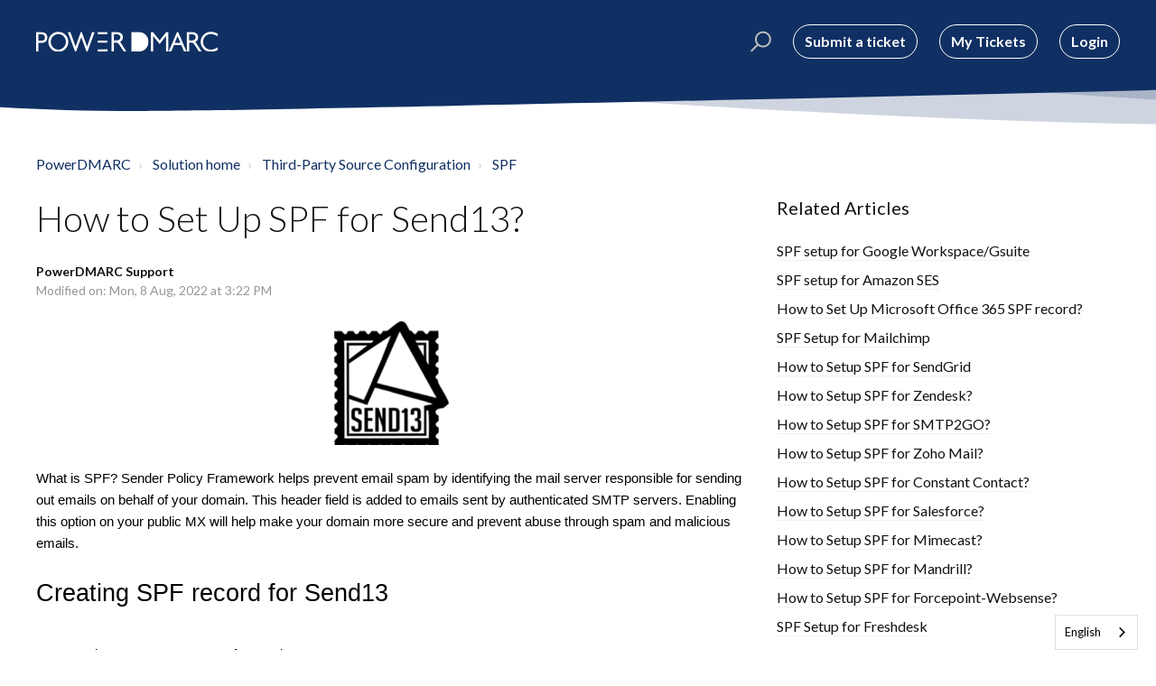

--- FILE ---
content_type: text/html; charset=utf-8
request_url: https://support.powerdmarc.com/support/solutions/articles/60000709945-how-to-set-up-spf-for-send13-
body_size: 13923
content:
<!DOCTYPE html>
       
        <!--[if lt IE 7]><html class="no-js ie6 dew-dsm-theme " lang="en" dir="ltr" data-date-format="non_us"><![endif]-->       
        <!--[if IE 7]><html class="no-js ie7 dew-dsm-theme " lang="en" dir="ltr" data-date-format="non_us"><![endif]-->       
        <!--[if IE 8]><html class="no-js ie8 dew-dsm-theme " lang="en" dir="ltr" data-date-format="non_us"><![endif]-->       
        <!--[if IE 9]><html class="no-js ie9 dew-dsm-theme " lang="en" dir="ltr" data-date-format="non_us"><![endif]-->       
        <!--[if IE 10]><html class="no-js ie10 dew-dsm-theme " lang="en" dir="ltr" data-date-format="non_us"><![endif]-->       
        <!--[if (gt IE 10)|!(IE)]><!--><html class="no-js  dew-dsm-theme " lang="en" dir="ltr" data-date-format="non_us"><!--<![endif]-->
	<head>
		
		

<!-- Title for the page -->
<title> How to Set Up SPF for Send13? : PowerDMARC </title>

<!-- Meta information -->

      <meta charset="utf-8" />
      <meta http-equiv="X-UA-Compatible" content="IE=edge,chrome=1" />
      <meta name="description" content= "How to Set Up SPF for Send13? Enable SPF authentication for your domains on Send13" />
      <meta name="author" content= "PowerDMARC Support" />
       <meta property="og:title" content="How to Set Up SPF for Send13?" />  <meta property="og:url" content="https://support.powerdmarc.com/support/solutions/articles/60000709945-how-to-set-up-spf-for-send13-" />  <meta property="og:description" content="    What is SPF? Sender Policy Framework helps prevent email spam by identifying the mail server responsible for sending out emails on behalf of your domain. This header field is added to emails sent by authenticated SMTP servers. Enabling this op..." />  <meta property="og:image" content="https://s3.amazonaws.com/cdn.freshdesk.com/data/helpdesk/attachments/production/60001402472/logo/EkrMyekhNKkrMtnzi285pITGk_OaVZJppQ.png?X-Amz-Algorithm=AWS4-HMAC-SHA256&amp;amp;X-Amz-Credential=AKIAS6FNSMY2XLZULJPI%2F20260126%2Fus-east-1%2Fs3%2Faws4_request&amp;amp;X-Amz-Date=20260126T094056Z&amp;amp;X-Amz-Expires=604800&amp;amp;X-Amz-SignedHeaders=host&amp;amp;X-Amz-Signature=2a8faf35e3e922c78c956bfb805aab70d588a3b0dcad89a5f0c1df393fe028e5" />  <meta property="og:site_name" content="PowerDMARC" />  <meta property="og:type" content="article" />  <meta property="article:author" content="PowerDMARC Support" />  <meta name="twitter:title" content="How to Set Up SPF for Send13?" />  <meta name="twitter:url" content="https://support.powerdmarc.com/support/solutions/articles/60000709945-how-to-set-up-spf-for-send13-" />  <meta name="twitter:description" content="    What is SPF? Sender Policy Framework helps prevent email spam by identifying the mail server responsible for sending out emails on behalf of your domain. This header field is added to emails sent by authenticated SMTP servers. Enabling this op..." />  <meta name="twitter:image" content="https://s3.amazonaws.com/cdn.freshdesk.com/data/helpdesk/attachments/production/60001402472/logo/EkrMyekhNKkrMtnzi285pITGk_OaVZJppQ.png?X-Amz-Algorithm=AWS4-HMAC-SHA256&amp;amp;X-Amz-Credential=AKIAS6FNSMY2XLZULJPI%2F20260126%2Fus-east-1%2Fs3%2Faws4_request&amp;amp;X-Amz-Date=20260126T094056Z&amp;amp;X-Amz-Expires=604800&amp;amp;X-Amz-SignedHeaders=host&amp;amp;X-Amz-Signature=2a8faf35e3e922c78c956bfb805aab70d588a3b0dcad89a5f0c1df393fe028e5" />  <meta name="twitter:card" content="summary" />  <meta name="keywords" content="enable spf for Send13, Send13  spf setup, Send13, Send13  spf authentication, spf record for Send13" />  <link rel="canonical" href="https://support.powerdmarc.com/support/solutions/articles/60000709945-how-to-set-up-spf-for-send13-" /> 

<!-- Responsive setting -->
<link rel="apple-touch-icon" href="https://s3.amazonaws.com/cdn.freshdesk.com/data/helpdesk/attachments/production/60001403410/fav_icon/xI229R8Q_lbfjJwAxoseBZVEoB29mxPc5Q.png" />
        <link rel="apple-touch-icon" sizes="72x72" href="https://s3.amazonaws.com/cdn.freshdesk.com/data/helpdesk/attachments/production/60001403410/fav_icon/xI229R8Q_lbfjJwAxoseBZVEoB29mxPc5Q.png" />
        <link rel="apple-touch-icon" sizes="114x114" href="https://s3.amazonaws.com/cdn.freshdesk.com/data/helpdesk/attachments/production/60001403410/fav_icon/xI229R8Q_lbfjJwAxoseBZVEoB29mxPc5Q.png" />
        <link rel="apple-touch-icon" sizes="144x144" href="https://s3.amazonaws.com/cdn.freshdesk.com/data/helpdesk/attachments/production/60001403410/fav_icon/xI229R8Q_lbfjJwAxoseBZVEoB29mxPc5Q.png" />
        <meta name="viewport" content="width=device-width, initial-scale=1.0, maximum-scale=5.0, user-scalable=yes" /> 

<meta name="viewport" content="width=device-width, initial-scale=1.0" />
<link href="https://fonts.googleapis.com/css?family=Lato:300,300i,400,400i,700,700i" rel="stylesheet">
<link rel="stylesheet" href="//maxcdn.bootstrapcdn.com/font-awesome/4.7.0/css/font-awesome.min.css" />
<link rel="stylesheet" href="//cdn.jsdelivr.net/highlight.js/9.10.0/styles/github.min.css" />
<link rel="stylesheet" href="//cdn.jsdelivr.net/jquery.magnific-popup/1.0.0/magnific-popup.css" />


		
		<!-- Adding meta tag for CSRF token -->
		<meta name="csrf-param" content="authenticity_token" />
<meta name="csrf-token" content="iErNGsL6GCMReFUIhcyNE3mcaqY0i8kclkVv9pso+7IEAqZrrukiay+IfuqRRlTNPYpVFuXIkteLN+mJK0/sWQ==" />
		<!-- End meta tag for CSRF token -->
		
		<!-- Fav icon for portal -->
		<link rel='shortcut icon' href='https://s3.amazonaws.com/cdn.freshdesk.com/data/helpdesk/attachments/production/60001403410/fav_icon/xI229R8Q_lbfjJwAxoseBZVEoB29mxPc5Q.png' />

		<!-- Base stylesheet -->
 
		<link rel="stylesheet" media="print" href="https://assets5.freshdesk.com/assets/cdn/portal_print-6e04b27f27ab27faab81f917d275d593fa892ce13150854024baaf983b3f4326.css" />
	  		<link rel="stylesheet" media="screen" href="https://assets7.freshdesk.com/assets/cdn/falcon_portal_utils-a58414d6bc8bc6ca4d78f5b3f76522e4970de435e68a5a2fedcda0db58f21600.css" />	

		
		<!-- Theme stylesheet -->

		<link href="/support/theme.css?v=4&amp;d=1767357126" media="screen" rel="stylesheet" type="text/css">

		<!-- Google font url if present -->
		<link href='https://fonts.googleapis.com/css?family=Source+Sans+Pro:regular,italic,600,700,700italic|Poppins:regular,600,700' rel='stylesheet' type='text/css' nonce='g0z/Lk6Sd5RhgiJLBhCfEA=='>

		<!-- Including default portal based script framework at the top -->
		<script src="https://assets1.freshdesk.com/assets/cdn/portal_head_v2-d07ff5985065d4b2f2826fdbbaef7df41eb75e17b915635bf0413a6bc12fd7b7.js"></script>
		<!-- Including syntexhighlighter for portal -->
		<script src="https://assets3.freshdesk.com/assets/cdn/prism-841b9ba9ca7f9e1bc3cdfdd4583524f65913717a3ab77714a45dd2921531a402.js"></script>

		    <!-- Google tag (gtag.js) -->
	<script async src='https://www.googletagmanager.com/gtag/js?id=G-JE8S9PR6TW' nonce="g0z/Lk6Sd5RhgiJLBhCfEA=="></script>
	<script nonce="g0z/Lk6Sd5RhgiJLBhCfEA==">
	  window.dataLayer = window.dataLayer || [];
	  function gtag(){dataLayer.push(arguments);}
	  gtag('js', new Date());
	  gtag('config', 'G-JE8S9PR6TW');
	</script>


		<!-- Access portal settings information via javascript -->
		 <script type="text/javascript">     var portal = {"language":"en","name":"PowerDMARC","contact_info":"","current_page_name":"article_view","current_tab":"solutions","vault_service":{"url":"https://vault-service.freshworks.com/data","max_try":2,"product_name":"fd"},"current_account_id":1317308,"preferences":{"bg_color":"#103063","header_color":"#ffffff","help_center_color":"#103063","footer_color":"#060727","tab_color":"#103063","tab_hover_color":"#1a73e8","btn_background":"#1a73e8","btn_primary_background":"#cbcbcb","baseFont":"Source Sans Pro","textColor":"#060727","headingsFont":"Poppins","headingsColor":"#060727","linkColor":"#1a73e8","linkColorHover":"#1a73e8","inputFocusRingColor":"#9aa1a6","nonResponsive":"false","personalized_articles":true},"image_placeholders":{"spacer":"https://assets2.freshdesk.com/assets/misc/spacer.gif","profile_thumb":"https://assets4.freshdesk.com/assets/misc/profile_blank_thumb-4a7b26415585aebbd79863bd5497100b1ea52bab8df8db7a1aecae4da879fd96.jpg","profile_medium":"https://assets1.freshdesk.com/assets/misc/profile_blank_medium-1dfbfbae68bb67de0258044a99f62e94144f1cc34efeea73e3fb85fe51bc1a2c.jpg"},"falcon_portal_theme":true,"current_object_id":60000709945};     var attachment_size = 20;     var blocked_extensions = "";     var allowed_extensions = "";     var store = { 
        ticket: {},
        portalLaunchParty: {} };    store.portalLaunchParty.ticketFragmentsEnabled = false;    store.pod = "us-east-1";    store.region = "US"; </script> 


			    <script src="https://wchat.freshchat.com/js/widget.js" nonce="g0z/Lk6Sd5RhgiJLBhCfEA=="></script>

	</head>
	<body>
            	
		
		
		

<!-- Notification Messages -->
 <div class="alert alert-with-close notice hide" id="noticeajax"></div> 
<div class="layout layout--anonymous">
  <div class="layout__head">
  	


<header class="topbar container topbar--small" data-topbar>
  <div class="container-inner topbar__container-inner">
    <div class="topbar__inner">
      <div class="topbar__col clearfix">
        <div class="logo-wrapper">
          <div class="logo">
            <a href="https://powerdmarc.com/">
              <img src="https://s3.amazonaws.com/cdn.freshdesk.com/data/helpdesk/attachments/production/60001402472/logo/EkrMyekhNKkrMtnzi285pITGk_OaVZJppQ.png" alt="">
            </a>
          </div>
        </div>
        <p class="help-center-name" style="display: none;">PowerDMARC</p>
        <button type="button" role="button" aria-label="Toggle Navigation" class="lines-button x" data-toggle-menu> <span class="lines"></span> </button>
      </div>
      <div class="topbar__col topbar__menu">
        <div class="topbar__collapse" data-menu>
          <div class="topbar__controls topbar__controls--anonymous">
            <div class="topbar__search">
              <form class="hc-search-form print--remove" autocomplete="off" action="/support/search/solutions" id="hc-search-form" data-csrf-ignore="true">
	<div class="hc-search-input">
	<label for="support-search-input" class="hide">Enter your search term here...</label>
		<input placeholder="Enter your search term here..." type="text"
			name="term" class="special" value=""
            rel="page-search" data-max-matches="10" id="support-search-input">
	</div>
	<div class="hc-search-button">
		<button class="btn btn-primary" aria-label="Search" type="submit" autocomplete="off">
			<i class="mobile-icon-search hide-tablet"></i>
			<span class="hide-in-mobile">
				Search
			</span>
		</button>
	</div>
</form>
              <button type="button" role="button" class="topbar__btn-search">
                <svg xmlns="http://www.w3.org/2000/svg" width="23" height="24" viewBox="0 0 23 24">
                  <g fill="none" fill-rule="evenodd" transform="translate(-6 -2)">
                    <circle cx="19.889" cy="11.611" r="8" stroke="#fff" stroke-width="2" transform="rotate(45 19.89 11.61)"/>
                    <path fill="#fff" fill-rule="nonzero" d="M9.34328327,15.6566781 L11.3432833,15.6566781 L11.3432833,25.6606781 C11.3432833,26.2106781 10.8992833,26.6566781 10.3432833,26.6566781 C9.79128327,26.6566781 9.34328327,26.2116781 9.34328327,25.6606781 L9.34328327,15.6566781 Z" transform="rotate(45 10.343 21.157)"/>
                  </g>
                </svg>
              </button>
            </div>
            
            <a class="btn btn-topbar" href="/support/tickets/new">Submit a ticket</a>
            <a class="btn btn-topbar" href="/support/tickets">My Tickets</a>
             <div class="welcome">Welcome <b></b> </div>  <b><a href="/support/login"><b>Login</b></a></b> &nbsp;<b><a href="/support/signup"><b>Sign up</b></a></b>
          </div>
        </div>
      </div>
    </div>
  </div>

  <!-- Search and page links for the page -->
  
    
  


<link rel="alternate" hreflang="en" href="https://support.powerdmarc.com">
<link rel="alternate" hreflang="fr" href="https://fr.support.powerdmarc.com">
<link rel="alternate" hreflang="de" href="https://de.support.powerdmarc.com">
<link rel="alternate" hreflang="ja" href="https://ja.support.powerdmarc.com">
<link rel="alternate" hreflang="ru" href="https://ru.support.powerdmarc.com">
<link rel="alternate" hreflang="es" href="https://es.support.powerdmarc.com">
<link rel="alternate" hreflang="nl" href="https://nl.support.powerdmarc.com">

    
<script type="text/javascript" src="https://cdn.weglot.com/weglot.min.js"></script>
<script>
    Weglot.initialize({
        api_key: 'wg_ebd54db013ef6e59cfafb4a21aac6d9a0'
    });
</script>  
  
</header>

		<div class="waves waves--small " data-wave-small>
		  <svg xmlns="http://www.w3.org/2000/svg" viewBox="0 0 1900 47" xmlns:xlink="http://www.w3.org/1999/xlink">
		    <g fill="none" fill-rule="evenodd">
		      <path fill-rule="nonzero" d="M403.925926,32 C583.088889,32 1900,0 1900,0 L0,0 C0,0 163.540741,32 403.925926,32 Z" transform="translate(-250)" />
		      <path fill-opacity="0.2" fill-rule="nonzero" d="M1342.66667,76 C1552.37037,76 1900,0.2 1900,0.2 L0,0.2 C0,0.2 896.518519,76 1342.66667,76 Z" transform="translate(0 -29)"  />
		      <path fill-opacity="0.2" fill-rule="nonzero" d="M1342.66667,76 C1552.37037,76 1900,0.2 1900,0.2 L0,0.2 C0,0.2 896.518519,76 1342.66667,76 Z" transform="translate(617 -29)"  />
		    </g>
		  </svg>
		</div>

  </div>
  <div class="layout__content">
    
      
    
    
    <div class="container">
  <div class="container-inner">
    <div class="article-page">
      <div class="row clearfix">
        <div class="column column--sm-12">
          <ol class="breadcrumbs">
            <li>
              <a href="/support/home">PowerDMARC</a>
            </li>
            <li title="Solution home">
              <a href="/support/solutions">Solution home</a>
            </li>
            <li title="Third-Party Source Configuration">
              <a href="/support/solutions/60000320040">Third-Party Source Configuration</a>
            </li>
            <li title="SPF">
              <a href="/support/solutions/folders/60000472780">SPF</a>
            </li>
          </ol>
        </div>
      </div>

      <div class="row clearfix">
        <div class="column column--sm-8">
          <article class="article clearfix" itemscope itemtype="http://schema.org/Article">
            <header class="article-header">
              <h1 class="article__title" itemprop="name">
                How to Set Up SPF for Send13?
              </h1>

              <div class="article-meta">
                <div class="article-meta__col article-meta__col--main">
                  <div class="entry-info">
                    <div class="entry-info__content">
                      <b class="author">
                        PowerDMARC Support
                      </b>
                      <div class="meta">Modified on: Mon, 8 Aug, 2022 at  3:22 PM</div>
                    </div>
                  </div>
                </div>
              </div>
            </header>

            <div class="article__body markdown" itemprop="articleBody">
              <p dir="ltr" style="text-align: center;"><img src="https://s3.amazonaws.com/cdn.freshdesk.com/data/helpdesk/attachments/production/60067982525/original/GzGQIw9bxiXgC54hys0wbcoe0IqBZbwpfg.png?1659957733" width="200" class="fr-fic fr-dii" style="box-sizing: border-box; border: 0px; vertical-align: bottom; position: relative; max-width: calc(100% - 10px); cursor: pointer; padding: 0px 1px; display: inline-block; float: none; margin-left: 5px; margin-right: 5px; color: rgb(0, 0, 0); font-family: Arial; font-size: 14.6667px; font-style: normal; font-variant-ligatures: normal; font-variant-caps: normal; font-weight: 400; letter-spacing: normal; orphans: 2; text-align: left; text-indent: 0px; text-transform: none; white-space: normal; widows: 2; word-spacing: 0px; -webkit-text-stroke-width: 0px;  text-decoration-thickness: initial; text-decoration-style: initial; text-decoration-color: initial; width: 129px; height: 136.842px;" data-attachment="[object Object]" data-id="60067982525">&nbsp;</p><p dir="ltr"><span dir="ltr" style="font-size: 11pt; font-family: Arial; color: rgb(0, 0, 0); font-weight: 400;">What is SPF? Sender Policy Framework helps prevent email spam by identifying the mail server responsible for sending out emails on behalf of your domain. This header field is added to emails sent by authenticated SMTP servers. Enabling this option on your public MX will help make your domain more secure and prevent abuse through spam and malicious emails.</span></p><p dir="ltr"><span dir="ltr" style="font-size: 11pt; font-family: Arial; color: rgb(0, 0, 0); font-weight: 400;"><span dir="ltr" style="font-size: 20pt; font-family: Arial; color: rgb(0, 0, 0); font-weight: 400;">Creating SPF record for Send13</span></span></p><p dir="ltr"><span dir="ltr" style="font-size: 11pt; font-family: Arial; color: rgb(0, 0, 0); font-weight: 400;"><span dir="ltr" style="font-size: 20pt; font-family: Arial; color: rgb(0, 0, 0); font-weight: 400;"><span dir="ltr" style="font-size: 11pt; font-family: Arial; color: rgb(0, 0, 0); font-weight: 400;">Here are the steps to set up SPF for Send13 :</span></span></span></p><ul><li dir="ltr"><span dir="ltr" style="font-size: 11pt; font-family: Arial; color: rgb(0, 0, 0); font-weight: 400;"><span dir="ltr" style="font-size: 20pt; font-family: Arial; color: rgb(0, 0, 0); font-weight: 400;"><span dir="ltr" style="font-size: 11pt; font-family: Arial; color: rgb(0, 0, 0); font-weight: 400;"><span style="color: rgb(0, 0, 0); font-family: Arial; font-size: 14.6667px; font-style: normal; font-variant-ligatures: normal; font-variant-caps: normal; font-weight: 400; letter-spacing: normal; orphans: 2; text-align: left; text-indent: 0px; text-transform: none; white-space: normal; widows: 2; word-spacing: 0px; -webkit-text-stroke-width: 0px;  text-decoration-thickness: initial; text-decoration-style: initial; text-decoration-color: initial; display: inline !important; float: none;">Login to your DNS management console</span>&nbsp;</span></span></span></li><li dir="ltr"><span style="font-size: 11pt; font-family: Arial; color: rgb(0, 0, 0); font-weight: 400;">Navigate to&nbsp;</span><span dir="ltr" style="font-size: 11pt; font-family: Arial; color: rgb(0, 0, 0); font-weight: 700;">Tools &amp; Settings &gt; DNS Template</span></li><li dir="ltr"><span dir="ltr" style="font-size: 11pt; font-family: Arial; color: rgb(0, 0, 0); font-weight: 400;">You need to edit the DNS TXT record related to SPF</span></li><li dir="ltr"><span dir="ltr" style="font-size: 11pt; font-family: Arial; color: rgb(0, 0, 0); font-weight: 400;">An SPF TXT record for Send13 will have the following syntax:</span><br><span dir="ltr" style="font-size: 11pt; font-family: Arial; color: rgb(0, 0, 0); font-weight: 400;"><span style="font-size: 11pt; font-family: Arial; color: rgb(0, 0, 255); font-weight: 700;">mydomain.com &nbsp; &nbsp;TXT &nbsp;v=spf1 include:mta01.send13.com&nbsp;</span><span dir="ltr" style="font-size: 11pt; font-family: Arial; color: rgb(0, 0, 255); font-weight: 700;">-all</span></span></li><li dir="ltr"><span dir="ltr" style="font-size: 11pt; font-family: Arial; color: rgb(0, 0, 0); font-weight: 400;"><span dir="ltr" style="font-size: 20pt; font-family: Arial; color: rgb(0, 0, 0); font-weight: 400;"><span dir="ltr" style="font-size: 11pt; font-family: Arial; color: rgb(0, 0, 0); font-weight: 400;"><span dir="ltr" style="font-size: 11pt; font-family: Arial; color: rgb(0, 0, 0); font-weight: 400;">Publish this record in your DNS records section for your respective domain.</span></span></span></span></li></ul><p><span dir="ltr" style="font-size: 11pt; font-family: Arial; color: rgb(0, 0, 0); font-weight: 400;"><span dir="ltr" style="font-size: 20pt; font-family: Arial; color: rgb(0, 0, 0); font-weight: 400;"><span dir="ltr" style="font-size: 11pt; font-family: Arial; color: rgb(0, 0, 0); font-weight: 400;"><span dir="ltr" style="font-size: 11pt; font-family: Arial; color: rgb(0, 0, 0); font-weight: 400;"><span style="font-size: 11pt; font-family: Arial; color: rgb(0, 0, 0); font-weight: 700;">Note</span><span dir="ltr" style="font-size: 11pt; font-family: Arial; color: rgb(0, 0, 0); font-weight: 400;">: If you don’t have an SPF record previously for your domain, simply publish the above-mentioned record to enable SPF for outgoing emails using Send13. If you do have an existing SPF record in your DNS, you need to modify it to include Send13, as shown below:</span></span></span></span></span></p><p dir="ltr" style="line-height: 1.656; margin-bottom: 0pt;"><span style="font-size: 11pt; font-family: Arial; color: rgb(0, 0, 0); font-weight: 400;">Previous SPF record: &nbsp;</span><span style="font-size: 11pt; font-family: Arial; color: rgb(0, 0, 255); font-weight: 700;">v=spf1 mx -all</span></p><p><span style="font-size: 11pt; font-family: Arial; color: rgb(0, 0, 0); font-weight: 400;">Modified SPF record: &nbsp;</span><span style="font-size: 11pt; font-family: Arial; color: rgb(0, 0, 255); font-weight: 700;">v=spf1 mx include:mta01.send13.com&nbsp;</span><span dir="ltr" style="font-size: 11pt; font-family: Arial; color: rgb(0, 0, 255); font-weight: 700;">-all</span></p><ul><li><span dir="ltr" style="font-size: 11pt; font-family: Arial; color: rgb(0, 0, 255); font-weight: 700;"><span style="color: rgb(0, 0, 0); font-family: Arial; font-size: 14.6667px; font-style: normal; font-variant-ligatures: normal; font-variant-caps: normal; font-weight: 400; letter-spacing: normal; orphans: 2; text-align: left; text-indent: 0px; text-transform: none; white-space: normal; widows: 2; word-spacing: 0px; -webkit-text-stroke-width: 0px;  text-decoration-thickness: initial; text-decoration-style: initial; text-decoration-color: initial; display: inline !important; float: none;">Save changes</span>&nbsp;</span></li><li><span dir="ltr" style="font-size: 11pt; font-family: Arial; color: rgb(0, 0, 0); font-weight: 400;">Wait for 72 hours to allow your DNS to process the changes</span></li></ul><p><span dir="ltr" style="font-size: 11pt; font-family: Arial; color: rgb(0, 0, 255); font-weight: 700;"><span style="font-size: 11pt; font-family: Arial; color: rgb(0, 0, 0); font-weight: 400;">Finally, you can look up your record using our&nbsp;</span><a href="https://powerdmarc.com/spf-record-lookup/"><span style="font-size: 11pt; font-family: Arial; color: rgb(17, 85, 204); font-weight: 400;">SPF record lookup</span></a><span style="font-size: 11pt; font-family: Arial; color: rgb(0, 0, 0); font-weight: 400;">&nbsp;tool, and enable DMARC for your domains: take a&nbsp;</span><a href="https://app.powerdmarc.com/en/members?signup"><span style="font-size: 11pt; font-family: Arial; color: rgb(17, 85, 204); font-weight: 400; text-decoration-skip-ink: none;">DMARC trial</span></a><span dir="ltr" style="font-size: 11pt; font-family: Arial; color: rgb(0, 0, 0); font-weight: 400;">.</span></span></p><p style="text-align: center;"><span dir="ltr" style="font-size: 11pt; font-family: Arial; color: rgb(0, 0, 255); font-weight: 700;"><span dir="ltr" style="font-size: 11pt; font-family: Arial; color: rgb(0, 0, 0); font-weight: 400;"><a href="https://app.powerdmarc.com/en/members/register"><span style="font-size: 11pt; font-family: Arial; color: rgb(17, 85, 204); font-weight: 400; text-decoration-skip-ink: none;"><span style="border:none;display:inline-block;overflow:hidden;width:553px;height:187px;"><img src="https://s3.amazonaws.com/cdn.freshdesk.com/data/helpdesk/attachments/production/60067982524/original/l4zAc2wvPxFjjAkU9I6R4eBbrC5VOkt5CA.png?1659957732" width="553" height="187" class="fr-fic fr-dii" data-attachment="[object Object]" data-id="60067982524"></span></span></a></span></span><br></p>
            </div>

            
          </article>

          <footer class="article-footer clearfix">
            <div id="article-author">  <div class="user-pic-thumb image-lazy-load "> <div class="thumb avatar-text circle text-center bg-1"> P  </div> </div> <span class="muted">PowerDMARC is the author of this solution article.</span></div><p class="article-vote" id="voting-container" 
											data-user-id="" 
											data-article-id="60000709945"
											data-language="en">
										Did you find it helpful?<span data-href="/support/solutions/articles/60000709945/thumbs_up" class="vote-up a-link" id="article_thumbs_up" 
									data-remote="true" data-method="put" data-update="#voting-container" 
									data-user-id=""
									data-article-id="60000709945"
									data-language="en"
									data-update-with-message="Glad we could be helpful. Thanks for the feedback.">
								Yes</span><span class="vote-down-container"><span data-href="/support/solutions/articles/60000709945/thumbs_down" class="vote-down a-link" id="article_thumbs_down" 
									data-remote="true" data-method="put" data-update="#vote-feedback-form" 
									data-user-id=""
									data-article-id="60000709945"
									data-language="en"
									data-hide-dom="#voting-container" data-show-dom="#vote-feedback-container">
								No</span></span></p><a class="hide a-link" id="vote-feedback-form-link" data-hide-dom="#vote-feedback-form-link" data-show-dom="#vote-feedback-container">Send feedback</a><div id="vote-feedback-container"class="hide vote-feedback">	<div class="lead">Sorry we couldn't be helpful. Help us improve this article with your feedback.</div>	<div id="vote-feedback-form">		<div class="sloading loading-small loading-block"></div>	</div></div>
          </footer>
        </div>
        <div class="column column--sm-4">
          <div class="article-sidebar">
            
              <div class="related-articles">
                <h4 class="related-articles__title">Related Articles</h4>
                <ul class="related-articles__list">
                  
                    
                    <li>
                      <a href="/support/solutions/articles/60000676724-spf-setup-for-google-workspace-gsuite-">SPF setup for Google Workspace/Gsuite </a>
                      </li>
                    
                  
                    
                    <li>
                      <a href="/support/solutions/articles/60000676017-spf-setup-for-amazon-ses">SPF setup for Amazon SES</a>
                      </li>
                    
                  
                    
                    <li>
                      <a href="/support/solutions/articles/60000676375-how-to-set-up-microsoft-office-365-spf-record-">How to Set Up Microsoft Office 365 SPF record?</a>
                      </li>
                    
                  
                    
                    <li>
                      <a href="/support/solutions/articles/60000676962-spf-setup-for-mailchimp">SPF Setup for Mailchimp</a>
                      </li>
                    
                  
                    
                    <li>
                      <a href="/support/solutions/articles/60000696387-how-to-setup-spf-for-sendgrid">How to Setup SPF for SendGrid</a>
                      </li>
                    
                  
                    
                    <li>
                      <a href="/support/solutions/articles/60000697033-how-to-setup-spf-for-zendesk-">How to Setup SPF for Zendesk?</a>
                      </li>
                    
                  
                    
                    <li>
                      <a href="/support/solutions/articles/60000697335-how-to-setup-spf-for-smtp2go-">How to Setup SPF for SMTP2GO?</a>
                      </li>
                    
                  
                    
                    <li>
                      <a href="/support/solutions/articles/60000697337-how-to-setup-spf-for-zoho-mail-">How to Setup SPF for Zoho Mail?</a>
                      </li>
                    
                  
                    
                    <li>
                      <a href="/support/solutions/articles/60000697411-how-to-setup-spf-for-constant-contact-">How to Setup SPF for Constant Contact?</a>
                      </li>
                    
                  
                    
                    <li>
                      <a href="/support/solutions/articles/60000697594-how-to-setup-spf-for-salesforce-">How to Setup SPF for Salesforce?</a>
                      </li>
                    
                  
                    
                    <li>
                      <a href="/support/solutions/articles/60000697660-how-to-setup-spf-for-mimecast-">How to Setup SPF for Mimecast?</a>
                      </li>
                    
                  
                    
                    <li>
                      <a href="/support/solutions/articles/60000697663-how-to-setup-spf-for-mandrill-">How to Setup SPF for Mandrill?</a>
                      </li>
                    
                  
                    
                    <li>
                      <a href="/support/solutions/articles/60000697672-how-to-setup-spf-for-forcepoint-websense-">How to Setup SPF for Forcepoint-Websense?</a>
                      </li>
                    
                  
                    
                    <li>
                      <a href="/support/solutions/articles/60000697682-spf-setup-for-freshdesk">SPF Setup for Freshdesk</a>
                      </li>
                    
                  
                    
                    <li>
                      <a href="/support/solutions/articles/60000700353-how-to-set-up-spf-for-infusionsoft-">How to Set Up SPF for Infusionsoft?</a>
                      </li>
                    
                  
                    
                    <li>
                      <a href="/support/solutions/articles/60000697683-spf-setup-for-mailgun">SPF Setup for Mailgun</a>
                      </li>
                    
                  
                    
                    <li>
                      <a href="/support/solutions/articles/60000698212-how-to-add-an-spf-record-in-namecheap-">How to Add an SPF record in Namecheap?</a>
                      </li>
                    
                  
                    
                    <li>
                      <a href="/support/solutions/articles/60000698668-how-to-enable-spf-for-network-solutions-netsol-">How to Enable SPF for Network Solutions (Netsol)?</a>
                      </li>
                    
                  
                    
                    <li>
                      <a href="/support/solutions/articles/60000698898-how-to-set-up-spf-for-yandex-">How to Set Up SPF for Yandex?</a>
                      </li>
                    
                  
                    
                    <li>
                      <a href="/support/solutions/articles/60000698901-how-to-enable-spf-authentication-on-plesk-">How to Enable SPF authentication on Plesk?</a>
                      </li>
                    
                  
                    
                    <li>
                      <a href="/support/solutions/articles/60000700106-how-to-setup-spf-for-sparkpost-">How to Setup SPF for Sparkpost?</a>
                      </li>
                    
                  
                    
                    <li>
                      <a href="/support/solutions/articles/60000700110-how-to-set-up-spf-for-shopify-">How to Set Up SPF for Shopify?</a>
                      </li>
                    
                  
                    
                    <li>
                      <a href="/support/solutions/articles/60000700358-how-to-set-up-spf-for-marketo-">How to Set Up SPF for Marketo?</a>
                      </li>
                    
                  
                    
                    <li>
                      <a href="/support/solutions/articles/60000701455-how-to-set-up-spf-for-mailerlite-">How to Set Up SPF for Mailerlite?</a>
                      </li>
                    
                  
                    
                    <li>
                      <a href="/support/solutions/articles/60000701459-how-to-set-up-spf-for-fastmail-">How to Set Up SPF for FastMail?</a>
                      </li>
                    
                  
                    
                    <li>
                      <a href="/support/solutions/articles/60000701464-how-to-set-up-spf-for-mailjet-">How to Set Up SPF for Mailjet?</a>
                      </li>
                    
                  
                    
                    <li>
                      <a href="/support/solutions/articles/60000701471-how-to-set-up-spf-for-vuture-">How to Set Up SPF for Vuture?</a>
                      </li>
                    
                  
                    
                    <li>
                      <a href="/support/solutions/articles/60000701474-how-to-set-up-spf-for-mailigen-">How to Set Up SPF for Mailigen?</a>
                      </li>
                    
                  
                    
                    <li>
                      <a href="/support/solutions/articles/60000702603-how-to-set-up-spf-for-messagelabs-symantec-broadcom-">How to Set Up SPF for MessageLabs - Symantec (Broadcom)?</a>
                      </li>
                    
                  
                    
                    <li>
                      <a href="/support/solutions/articles/60000702625-how-to-set-up-spf-for-benchmark-">How to Set Up SPF for Benchmark?</a>
                      </li>
                    
                  
                </ul>
              </div>
            
          </div>
        </div>
      </div>
    </div>
  </div>
</div>

    
      
    
  </div>
  
  <div class="layout__footer">
		<footer class="footer-container">
  <div class="footer-container__wrapper container">
    <div class="waves waves--footer">
      <svg xmlns="http://www.w3.org/2000/svg" viewBox="0 0 1900 100" width="1900" xmlns:xlink="http://www.w3.org/1999/xlink">
        <g transform="translate(-578)">
          <path class="waves__wave waves__wave-footer-with-opacity" d="M0,74.3635517 C0,74.3635517 149.686491,112.453979 552.5,94.3635517 C955.313509,76.2731247 1085.21689,63.4466345 1336,24.3635517 C1586.78311,-14.7195311 1900,116 1900,116 L1900,684.363552 L0,684.363552 L0,74.3635517 Z" opacity="0.4"/>
          <path class="waves__wave waves__wave-footer-with-opacity" d="M578,21 C578,21 700,-7.5 1130.5,61.7525987 C1561,131.005197 1663.21689,18.4672903 1914,3.21512382 C2164.78311,-12.0370427 2478,51.0201205 2478,51.0201205 L2478,292 L578,292 L578,21 Z" opacity="0.4"/>
          <path class="waves__wave waves__wave--footer-primary" d="M578,81.0871789 C729,43 948.5,20.5 1208.5,38.5 C1468.5,56.5 2141,147 2478,10 C2478,159 2478,645.450731 2478,645.450731 L578,645.450731 C578,645.450731 578,129 578,81.0871789 Z"/>
        </g>
      </svg>
    </div>
    
      
    
    <div class="container-inner footer-container__inner" style="display: flex; justify-content: space-between;">
      <div class="footer-container__col footer-container__col--copyright">
        <div style="display: none;">
          
          
        </div>
      </div>
      <div class="item"><h3><strong>Knowledge</strong></h3>
                        <ul style="list-style-type: none;">
                            <li><a href="https://powerdmarc.com/what-is-email-authentication/">What is Email Authentication?</a></li>
                            <li><a href="https://powerdmarc.com/what-is-dmarc/">What is DMARC?</a></li>
                            <li><a href="https://powerdmarc.com/what-is-dmarc-policy/">What is DMARC Policy?</a></li>
                            <li><a href="https://powerdmarc.com/what-is-spf/">What is SPF?</a></li>
                            <li><a href="https://powerdmarc.com/what-is-dkim/">What is DKIM?</a></li>
                            <li><a href="https://powerdmarc.com/introduction-to-bimi/">What is BIMI?</a></li>
                            <li><a href="https://powerdmarc.com/what-is-mta-sts/">What is MTA-STS?</a></li>
                            <li><a href="https://powerdmarc.com/what-is-tls-rpt/">What is TLS-RPT?</a></li>
                            <li><a href="https://powerdmarc.com/what-is-dmarc-rua-data/">What is RUA?</a></li>
                            <li><a href="https://powerdmarc.com/what-is-dmarc-ruf-data/">What is RUF?</a></li>
                            <li><a href="https://powerdmarc.com/antispam-dmarc-comparison/">AntiSpam vs DMARC?</a></li>
                            <li><a href="https://powerdmarc.com/dmarc-alignment/">DMARC Alignment</a></li>
                            <li><a href="https://powerdmarc.com/dmarc-compliance/">DMARC Compliance</a></li>
                            <li><a href="https://powerdmarc.com/what-is-dmarc-enforcement/">DMARC Enforcement</a></li>
                            <li><a href="https://powerdmarc.com/bimi-implementation-guide/">BIMI Implementation Guide</a></li>
                            <li><a href="https://powerdmarc.com/spf-rate-limit-permerror/">Permerror</a></li>
                            <li><a href="https://powerdmarc.com/mta-sts-implementation-guide/">MTA-STS TLS-RPT Implementation Guide</a></li>
                        </ul>
                    </div>
      
      <div class="item"><h3><strong>Tools</strong></h3>
                        <ul style="list-style-type: none;">
                            <li><a href="https://powerdmarc.com/dmarc-record-generator">Free DMARC Record Generator</a></li>
                            <li><a href="https://powerdmarc.com/dmarc-record-checker/">Free DMARC Record Checker</a></li>
                            <li><a href="https://powerdmarc.com/spf-record-generator/">Free SPF Record Generator</a></li>
                            <li><a href="https://powerdmarc.com/spf-record-lookup/">Free SPF Record Lookup</a></li>
                            <li><a href="https://powerdmarc.com/dkim-record-generator/">Free DKIM Record Generator</a></li>
                            <li><a href="https://powerdmarc.com/dkim-record-lookup/">Free DKIM Record Lookup</a></li>
                            <li><a href="https://powerdmarc.com/bimi-record-generator/">Free BIMI Record Generator</a></li>
                            <li><a href="https://powerdmarc.com/free-bimi-record-lookup/">Free BIMI Record Lookup</a></li>
                            <li><a href="https://powerdmarc.com/fcrdns-record-checker/">Free FCrDNS Record Lookup</a></li>
                            <li><a href="https://powerdmarc.com/tls-rpt-record-checker/">Free TLS-RPT Record Checker</a></li>
                            <li><a href="https://powerdmarc.com/mta-sts-record-validator-checker/">Free MTA-STS Record Checker</a></li>
                            <li><a href="https://powerdmarc.com/tls-rpt-record-generator/">Free TLS-RPT Record Generator</a></li>
                        </ul>
                    </div>
      <div class="item"><h3><strong>Product</strong></h3>
                        <ul style="list-style-type: none;">
                            <li><a href="https://powerdmarc.com/dmarc-product-tour/">Product Tour</a></li>
                            <li><a href="https://powerdmarc.com/dmarc-features/">Features</a></li>
                            <li><a href="https://powerdmarc.com/spf-rate-limit-permerror/">PowerSPF</a></li>
                            <li><a href="https://powerdmarc.com/powerbimi/">PowerBIMI</a></li>
                            <li><a href="https://powerdmarc.com/hosted-mta-sts-services/">PowerMTA-STS</a></li>
                            <li><a href="https://powerdmarc.com/smtp-tls-rpt/">PowerTLS-RPT</a></li>
                            <li><a href="https://powerdmarc.com/dmarc-alerts/">PowerAlerts</a></li>
                            <li><a href="https://powerdmarc.com/dmarc-managed-services/">Managed Services</a></li>
                            <li><a href="https://powerdmarc.com/stop-email-spoofing/">Email Spoofing Protection</a></li>
                            <li><a href="https://powerdmarc.com/unique-features-to-protect-your-data">Brand Protection</a></li>
                            <li><a href="https://powerdmarc.com/unique-features-to-protect-your-data">Anti Phishing</a></li>
                            <li><a href="https://powerdmarc.com/office365-dmarc/">DMARC for Office365</a></li>
                            <li><a href="https://powerdmarc.com/google-gsuite-dmarc/">DMARC for Google Mail GSuite</a></li>
                            <li><a href="https://powerdmarc.com/dmarc-zimbra/">DMARC for Zimbra</a></li>
                        </ul>
                    </div>
      <div class="item"><h3><strong>Try Us</strong></h3>
        <ul style="list-style-type: none;">
                            <li><a href="https://powerdmarc.com/contact-us/">Contact Us</a></li>
                            <li><a href="https://app.powerdmarc.com/en/members?signup">Free Trial</a></li>
                            <li><a href="https://powerdmarc.com/book-a-demo/">Book Demo</a></li>
                            <li><a href="https://powerdmarc.com/partner-with-us/">Partnership</a></li>
                            <li><a href="https://powerdmarc.com/power-dmarc-pricing-policy/">Pricing</a></li>
                            <li><a href="https://support.powerdmarc.com/support/solutions">FAQ</a></li>
                            <li><a href="https://support.powerdmarc.com/support/home">Support</a></li>
                            <li><a href="https://powerdmarc.com/blog/">Blog</a></li>

                        </ul>
                    </div>
      <div class="item">
      <div class="footer-container__col footer-container__col--social-links">
        <a href="https://twitter.com/powerdmarc" target="_blank" class="footer-social-link fa fa-twitter"></a>
        <a href="https://www.youtube.com/channel/UCf9Kl3IHMACxXCppaaJOe2Q" target="_blank" class="footer-social-link fa fa-youtube"></a>
        <a href="https://www.linkedin.com/company/powerdmarcom" target="_blank" class="footer-social-link fa fa-linkedin"></a>
      </div>
      </div>
    </div>
  </div>
</footer>
  </div>
</div>

<script src="//cdn.jsdelivr.net/jquery.magnific-popup/1.0.0/jquery.magnific-popup.min.js"></script>
<script src="//cdn.jsdelivr.net/highlight.js/9.10.0/highlight.min.js"></script>

<script>
	(function($) {
		hljs.initHighlightingOnLoad();

		var BT_SETTINGS = {
		  css: {
		    activeClass: "is-active",
		    hiddenClass: "is-hidden",
		    visibleClass: "is-visible"
		  }
		};

		var Utils = {
		  isHomepage: function() {
		    return $("[data-home-page]").length > 0;
		  }
		};

	  var $topbar = $("[data-topbar]");
	  var $heroUnit = $("[data-hero-unit]");
	  var $topSearchBar = $(".topbar__search .hc-search-form");
	  var $topSearchBarQuery = $topSearchBar.find("input.special");
	  var $topSearchBarBtn = $(".topbar__btn-search");

	  $topbar.removeClass(BT_SETTINGS.css.hiddenClass);

	  $("[data-toggle-menu]").click(function() {
	    $(this).toggleClass(BT_SETTINGS.css.activeClass);
	    $("[data-menu]").toggle();
	  });

	  $(".image-with-lightbox").magnificPopup({
	    type: "image",
	    closeOnContentClick: true,
	    closeBtnInside: false,
	    fixedContentPos: true,
	    mainClass: "mfp-with-zoom", // class to remove default margin from left and right side
	    image: {
	      verticalFit: true
	    },
	    zoom: {
	      enabled: true,
	      duration: 300 // don't foget to change the duration also in CSS
	    }
	  });

	  $(".image-with-video-icon").magnificPopup({
	    disableOn: 700,
	    type: "iframe",
	    mainClass: "mfp-fade",
	    removalDelay: 160,
	    preloader: false,
	    fixedContentPos: false
	  });

	  $(".accordion__item-title").on("click", function() {
	    var $title = $(this);
	    $title.toggleClass("accordion__item-title--active");
	    $title
	      .parents(".accordion__item")
	      .find(".accordion__item-content")
	      .slideToggle();
	  });

	  $(".tabs-link").click(function(e) {
	    e.preventDefault();
	    var $link = $(this);
	    var tabIndex = $link.index();
	    var $tab = $link.parents(".tabs").find(".tab").eq(tabIndex);
	    $link
	      .addClass(BT_SETTINGS.css.activeClass)
	      .siblings()
	      .removeClass(BT_SETTINGS.css.activeClass);
	    $tab
	      .removeClass(BT_SETTINGS.css.hiddenClass)
	      .siblings(".tab")
	      .addClass(BT_SETTINGS.css.hiddenClass);
	  });

	  $topSearchBarBtn.click(function() {
	    $(this).addClass(BT_SETTINGS.css.hiddenClass);
	    $topSearchBar.addClass(BT_SETTINGS.css.visibleClass);
	    $topSearchBarQuery.focus();
	  });

	  $(document).mouseup(function(e) {
	    if (!$topSearchBarQuery.is(e.target)) {
	      $topSearchBar.removeClass(BT_SETTINGS.css.visibleClass);
	      $topSearchBarBtn.removeClass(BT_SETTINGS.css.hiddenClass);
	    }
	  });

	  // Fix animated icons
	  $(".fa-spin").empty();

	  $('.topbar__search input.special').attr('placeholder', 'Search');
	})(jQuery);
</script>



			<script src="https://assets6.freshdesk.com/assets/cdn/portal_bottom-0fe88ce7f44d512c644a48fda3390ae66247caeea647e04d017015099f25db87.js"></script>

		<script src="https://assets2.freshdesk.com/assets/cdn/redactor-642f8cbfacb4c2762350a557838bbfaadec878d0d24e9a0d8dfe90b2533f0e5d.js"></script> 
		<script src="https://assets7.freshdesk.com/assets/cdn/lang/en-4a75f878b88f0e355c2d9c4c8856e16e0e8e74807c9787aaba7ef13f18c8d691.js"></script>
		<!-- for i18n-js translations -->
  		<script src="https://assets3.freshdesk.com/assets/cdn/i18n/portal/en-7dc3290616af9ea64cf8f4a01e81b2013d3f08333acedba4871235237937ee05.js"></script>
		<!-- Including default portal based script at the bottom -->
		<script nonce="g0z/Lk6Sd5RhgiJLBhCfEA==">
//<![CDATA[
	
	jQuery(document).ready(function() {
					
		// Setting the locale for moment js
		moment.lang('en');

		var validation_meassages = {"required":"This field is required.","remote":"Please fix this field.","email":"Please enter a valid email address.","url":"Please enter a valid URL.","date":"Please enter a valid date.","dateISO":"Please enter a valid date ( ISO ).","number":"Please enter a valid number.","digits":"Please enter only digits.","creditcard":"Please enter a valid credit card number.","equalTo":"Please enter the same value again.","two_decimal_place_warning":"Value cannot have more than 2 decimal digits","select2_minimum_limit":"Please type %{char_count} or more letters","select2_maximum_limit":"You can only select %{limit} %{container}","maxlength":"Please enter no more than {0} characters.","minlength":"Please enter at least {0} characters.","rangelength":"Please enter a value between {0} and {1} characters long.","range":"Please enter a value between {0} and {1}.","max":"Please enter a value less than or equal to {0}.","min":"Please enter a value greater than or equal to {0}.","select2_maximum_limit_jq":"You can only select {0} {1}","facebook_limit_exceed":"Your Facebook reply was over 8000 characters. You'll have to be more clever.","messenger_limit_exceeded":"Oops! You have exceeded Messenger Platform's character limit. Please modify your response.","not_equal_to":"This element should not be equal to","email_address_invalid":"One or more email addresses are invalid.","twitter_limit_exceed":"Oops! You have exceeded Twitter's character limit. You'll have to modify your response.","password_does_not_match":"The passwords don't match. Please try again.","valid_hours":"Please enter a valid hours.","reply_limit_exceed":"Your reply was over 2000 characters. You'll have to be more clever.","url_format":"Invalid URL format","url_without_slash":"Please enter a valid URL without '/'","link_back_url":"Please enter a valid linkback URL","requester_validation":"Please enter a valid requester details or <a href=\"#\" id=\"add_requester_btn_proxy\">add new requester.</a>","agent_validation":"Please enter valid agent details","email_or_phone":"Please enter a Email or Phone Number","upload_mb_limit":"Upload exceeds the available 15MB limit","invalid_image":"Invalid image format","atleast_one_role":"At least one role is required for the agent","invalid_time":"Invalid time.","remote_fail":"Remote validation failed","trim_spaces":"Auto trim of leading & trailing whitespace","hex_color_invalid":"Please enter a valid hex color value.","name_duplication":"The name already exists.","invalid_value":"Invalid value","invalid_regex":"Invalid Regular Expression","same_folder":"Cannot move to the same folder.","maxlength_255":"Please enter less than 255 characters","decimal_digit_valid":"Value cannot have more than 2 decimal digits","atleast_one_field":"Please fill at least {0} of these fields.","atleast_one_portal":"Select atleast one portal.","custom_header":"Please type custom header in the format -  header : value","same_password":"Should be same as Password","select2_no_match":"No matching %{container} found","integration_no_match":"no matching data...","time":"Please enter a valid time","valid_contact":"Please add a valid contact","field_invalid":"This field is invalid","select_atleast_one":"Select at least one option.","ember_method_name_reserved":"This name is reserved and cannot be used. Please choose a different name."}	

		jQuery.extend(jQuery.validator.messages, validation_meassages );


		jQuery(".call_duration").each(function () {
			var format,time;
			if (jQuery(this).data("time") === undefined) { return; }
			if(jQuery(this).hasClass('freshcaller')){ return; }
			time = jQuery(this).data("time");
			if (time>=3600) {
			 format = "hh:mm:ss";
			} else {
				format = "mm:ss";
			}
			jQuery(this).html(time.toTime(format));
		});
	});

	// Shortcuts variables
	var Shortcuts = {"global":{"help":"?","save":"mod+return","cancel":"esc","search":"/","status_dialog":"mod+alt+return","save_cuctomization":"mod+shift+s"},"app_nav":{"dashboard":"g d","tickets":"g t","social":"g e","solutions":"g s","forums":"g f","customers":"g c","reports":"g r","admin":"g a","ticket_new":"g n","compose_email":"g m"},"pagination":{"previous":"alt+left","next":"alt+right","alt_previous":"j","alt_next":"k"},"ticket_list":{"ticket_show":"return","select":"x","select_all":"shift+x","search_view":"v","show_description":"space","unwatch":"w","delete":"#","pickup":"@","spam":"!","close":"~","silent_close":"alt+shift+`","undo":"z","reply":"r","forward":"f","add_note":"n","scenario":"s"},"ticket_detail":{"toggle_watcher":"w","reply":"r","forward":"f","add_note":"n","close":"~","silent_close":"alt+shift+`","add_time":"m","spam":"!","delete":"#","show_activities_toggle":"}","properties":"p","expand":"]","undo":"z","select_watcher":"shift+w","go_to_next":["j","down"],"go_to_previous":["k","up"],"scenario":"s","pickup":"@","collaboration":"d"},"social_stream":{"search":"s","go_to_next":["j","down"],"go_to_previous":["k","up"],"open_stream":["space","return"],"close":"esc","reply":"r","retweet":"shift+r"},"portal_customizations":{"preview":"mod+shift+p"},"discussions":{"toggle_following":"w","add_follower":"shift+w","reply_topic":"r"}};
	
	// Date formats
	var DATE_FORMATS = {"non_us":{"moment_date_with_week":"ddd, D MMM, YYYY","datepicker":"d M, yy","datepicker_escaped":"d M yy","datepicker_full_date":"D, d M, yy","mediumDate":"d MMM, yyyy"},"us":{"moment_date_with_week":"ddd, MMM D, YYYY","datepicker":"M d, yy","datepicker_escaped":"M d yy","datepicker_full_date":"D, M d, yy","mediumDate":"MMM d, yyyy"}};

	var lang = { 
		loadingText: "Please Wait...",
		viewAllTickets: "View all tickets"
	};


//]]>
</script> 

		

		<img src='/support/solutions/articles/60000709945-how-to-set-up-spf-for-send13-/hit' alt='Article views count' aria-hidden='true'/>
		<script type="text/javascript">
     		I18n.defaultLocale = "en";
     		I18n.locale = "en";
		</script>
			  <script nonce="g0z/Lk6Sd5RhgiJLBhCfEA==">
//<![CDATA[

    jQuery(document).ready(function() {
      window.fcWidget.init({
        token: "77f2a359-a0e2-4743-b7af-83af3bcedd86",
        host: "https://wchat.freshchat.com",
        cspNonce: "g0z/Lk6Sd5RhgiJLBhCfEA==",
          locale: "en",
          meta: {
            "fw_product": "freshdesk",
            "fw_product_acc_id": "1317308",
            "fw_group_id": "60000029569"
          },
          config: {"headerProperty":{"backgroundColor":"#02b875","backgroundImage":"https://public-data.prod.freddyproject.com/autofaq/66457089-2297-403a-9a30-c4bfdf57084d.png"}},
      });    
    });

//]]>
</script>
    	


		<!-- Include dynamic input field script for signup and profile pages (Mint theme) -->

	</body>
</html>
